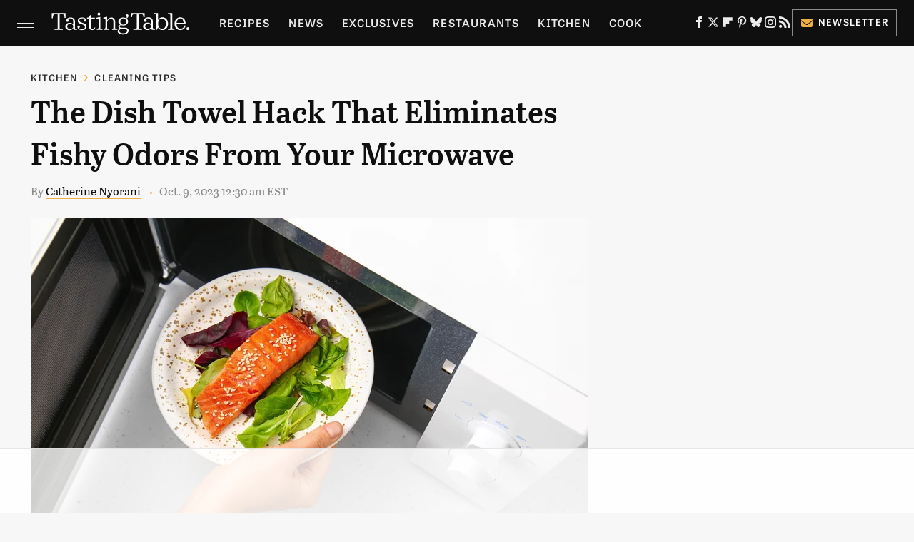

--- FILE ---
content_type: text/html; charset=UTF-8
request_url: https://www.tastingtable.com/1410433/dish-towel-hack-eliminates-fishy-odors/
body_size: 17664
content:
<!DOCTYPE html>
<html xmlns="http://www.w3.org/1999/xhtml" lang="en-US">
<head>
            
        <!-- START email detection/removal script -->
        <script>
            !function(){"use strict";function e(e){const t=e.match(/((?=([a-z0-9._!#$%+^&*()[\]<>-]+))@[a-z0-9._-]+\.[a-z0-9._-]+)/gi);return t?t[0]:""}function t(t){return e(a(t.toLowerCase()))}function a(e){return e.replace(/\s/g,"")}async function n(e){const t={sha256Hash:"",sha1Hash:""};if(!("msCrypto"in window)&&"https:"===location.protocol&&"crypto"in window&&"TextEncoder"in window){const a=(new TextEncoder).encode(e),[n,c]=await Promise.all([s("SHA-256",a),s("SHA-1",a)]);t.sha256Hash=n,t.sha1Hash=c}return t}async function s(e,t){const a=await crypto.subtle.digest(e,t);return Array.from(new Uint8Array(a)).map(e=>("00"+e.toString(16)).slice(-2)).join("")}function c(e){let t=!0;return Object.keys(e).forEach(a=>{0===e[a].length&&(t=!1)}),t}function i(e,t,a){e.splice(t,1);const n="?"+e.join("&")+a.hash;history.replaceState(null,"",n)}var o={checkEmail:e,validateEmail:t,trimInput:a,hashEmail:n,hasHashes:c,removeEmailAndReplaceHistory:i,detectEmails:async function(){const e=new URL(window.location.href),a=Array.from(e.searchParams.entries()).map(e=>`=`);let s,o;const r=["adt_eih","sh_kit"];if(a.forEach((e,t)=>{const a=decodeURIComponent(e),[n,c]=a.split("=");if("adt_ei"===n&&(s={value:c,index:t,emsrc:"url"}),r.includes(n)){o={value:c,index:t,emsrc:"sh_kit"===n?"urlhck":"urlh"}}}),s)t(s.value)&&n(s.value).then(e=>{if(c(e)){const t={value:e,created:Date.now()};localStorage.setItem("adt_ei",JSON.stringify(t)),localStorage.setItem("adt_emsrc",s.emsrc)}});else if(o){const e={value:{sha256Hash:o.value,sha1Hash:""},created:Date.now()};localStorage.setItem("adt_ei",JSON.stringify(e)),localStorage.setItem("adt_emsrc",o.emsrc)}s&&i(a,s.index,e),o&&i(a,o.index,e)},cb:"adthrive"};const{detectEmails:r,cb:l}=o;r()}();
        </script>
        <!-- END email detection/removal script -->
        <!-- AdThrive Head Tag Manual -->
        <script data-no-optimize="1" data-cfasync="false">
            (function(w, d) {
                w.adthrive = w.adthrive || {};
                w.adthrive.cmd = w.
                    adthrive.cmd || [];
                w.adthrive.plugin = 'adthrive-ads-manual';
                w.adthrive.host = 'ads.adthrive.com';var s = d.createElement('script');
                s.async = true;
                s.referrerpolicy='no-referrer-when-downgrade';
                s.src = 'https://' + w.adthrive.host + '/sites/67ab7195bbbd5e3bb2201b9d/ads.min.js?referrer=' + w.encodeURIComponent(w.location.href) + '&cb=' + (Math.floor(Math.random() * 100) + 1);
                var n = d.getElementsByTagName('script')[0];
                n.parentNode.insertBefore(s, n);
            })(window, document);
        </script>
        <!-- End of AdThrive Head Tag -->            <link rel="preload" href="/wp-content/themes/unified/css/article.tastingtable.min.css?design=3&v=1761058487" as="style"><link rel="preload" href="https://www.tastingtable.com/img/gallery/the-dish-towel-hack-that-eliminates-fishy-odors-from-your-microwave/intro-1696338031.sm.webp" as="image">
<link class="preloadFont" rel="preload" href="https://www.tastingtable.com/font/abril-titling-semicondensed-semibold-webfont.woff2" as="font" crossorigin>
<link class="preloadFont" rel="preload" href="https://www.tastingtable.com/font/tablet-gothic-wide-regular.woff2" as="font" crossorigin>
<link class="preloadFont" rel="preload" href="https://www.tastingtable.com/font/tablet-gothic-wide-semibold-webfont.woff2" as="font" crossorigin>

        <link rel="stylesheet" type="text/css" href="/wp-content/themes/unified/css/article.tastingtable.min.css?design=3&v=1761058487" />
        <meta http-equiv="Content-Type" content="text/html; charset=utf8" />
        <meta name="viewport" content="width=device-width, initial-scale=1.0">
        <meta http-equiv="Content-Security-Policy" content="block-all-mixed-content" />
        <meta http-equiv="X-UA-Compatible" content="IE=10" />
        
        
                <meta name="robots" content="max-image-preview:large">
        <meta name="thumbnail" content="https://www.tastingtable.com/img/gallery/the-dish-towel-hack-that-eliminates-fishy-odors-from-your-microwave/l-intro-1696338031.jpg">
        <title>The Dish Towel Hack That Eliminates Fishy Odors From Your Microwave</title>
        <meta name='description' content="As delicious as fish dishes can be, heating them in the microwave comes with a smelly consequence. This easy hack will help eliminate those unpleasant odors." />
        <meta property="mrf:tags" content="Content Type:Legacy Article;Primary Category:Cleaning Tips;Category:Cleaning Tips;Headline Approver:Unknown;Trello Board:Legacy" />
        
                <meta property="og:site_name" content="Tasting Table" />
        <meta property="og:title" content="The Dish Towel Hack That Eliminates Fishy Odors From Your Microwave - Tasting Table">
        <meta property="og:image" content="https://www.tastingtable.com/img/gallery/the-dish-towel-hack-that-eliminates-fishy-odors-from-your-microwave/l-intro-1696338031.jpg" />
        <meta property="og:description" content="As delicious as fish dishes can be, heating them in the microwave comes with a smelly consequence. This easy hack will help eliminate those unpleasant odors.">
        <meta property="og:type" content="article">
        <meta property="og:url" content="https://www.tastingtable.com/1410433/dish-towel-hack-eliminates-fishy-odors/">
                <meta name="twitter:title" content="The Dish Towel Hack That Eliminates Fishy Odors From Your Microwave - Tasting Table">
        <meta name="twitter:description" content="As delicious as fish dishes can be, heating them in the microwave comes with a smelly consequence. This easy hack will help eliminate those unpleasant odors.">
        <meta name="twitter:site" content="@tastingtable">
        <meta name="twitter:card" content="summary_large_image">
        <meta name="twitter:image" content="https://www.tastingtable.com/img/gallery/the-dish-towel-hack-that-eliminates-fishy-odors-from-your-microwave/l-intro-1696338031.jpg">
            <meta property="article:published_time" content="2023-10-09T04:30:42+00:00" />
    <meta property="article:modified_time" content="2023-10-09T04:30:42+00:00" />
    <meta property="article:author" content="Catherine Nyorani" />
        
        <link rel="shortcut icon" href="https://www.tastingtable.com/img/tasting-table-favicon-448x448.png">
        <link rel="icon" href="https://www.tastingtable.com/img/tasting-table-favicon-448x448.png">
        <link rel="canonical" href="https://www.tastingtable.com/1410433/dish-towel-hack-eliminates-fishy-odors/"/>
        <link rel="alternate" type="application/rss+xml" title="Cleaning Tips - Tasting Table" href="https://www.tastingtable.com/category/kitchen-cleaning-tips/feed/" />

        
        <script type="application/ld+json">{"@context":"http:\/\/schema.org","@type":"Article","mainEntityOfPage":{"@type":"WebPage","@id":"https:\/\/www.tastingtable.com\/1410433\/dish-towel-hack-eliminates-fishy-odors\/","url":"https:\/\/www.tastingtable.com\/1410433\/dish-towel-hack-eliminates-fishy-odors\/","breadcrumb":{"@type":"BreadcrumbList","itemListElement":[{"@type":"ListItem","position":1,"item":{"@id":"https:\/\/www.tastingtable.com\/category\/kitchen\/","name":"Kitchen"}},{"@type":"ListItem","position":2,"item":{"@id":"https:\/\/www.tastingtable.com\/category\/kitchen-cleaning-tips\/","name":"Cleaning Tips"}}]}},"isAccessibleForFree":true,"headline":"The Dish Towel Hack That Eliminates Fishy Odors From Your Microwave","image":{"@type":"ImageObject","url":"https:\/\/www.tastingtable.com\/img\/gallery\/the-dish-towel-hack-that-eliminates-fishy-odors-from-your-microwave\/l-intro-1696338031.jpg","height":898,"width":1600},"datePublished":"2023-10-09T04:30:42+00:00","dateModified":"2023-10-09T04:30:42+00:00","author":[{"@type":"Person","name":"Catherine Nyorani","description":"Catherine is a freelance writer specializing in gardening, food, home DIY, and design. For more than six years, she's written consumer product guides, tutorial pieces, and listicles for several outlets, including TheCoolist, Exotic Gourmand, Tasting Table, and Chowhound.","url":"https:\/\/www.tastingtable.com\/author\/catenyorani\/","knowsAbout":["Nutrition and health","Food psychology","Food marketing"],"alumniOf":{"@type":"Organization","name":"Moi University - School of Medicine"}}],"publisher":{"@type":"Organization","address":{"@type":"PostalAddress","streetAddress":"11787 Lantern Road #201","addressLocality":"Fishers","addressRegion":"IN","postalCode":"46038","addressCountry":"US"},"contactPoint":{"@type":"ContactPoint","telephone":"(908) 514-8038","contactType":"customer support","email":"staff@tastingtable.com"},"publishingPrinciples":"https:\/\/www.tastingtable.com\/policies\/","@id":"https:\/\/www.tastingtable.com\/","name":"Tasting Table","url":"https:\/\/www.tastingtable.com\/","logo":{"@type":"ImageObject","url":"https:\/\/www.tastingtable.com\/img\/tasting-table-meta-image-1280x720.png","caption":"Tasting Table Logo"},"description":"Breaking food industry news, cooking tips, recipes, reviews, rankings, and interviews - since 2008.","sameAs":["https:\/\/www.facebook.com\/tastingtable","https:\/\/twitter.com\/tastingtable","https:\/\/flipboard.com\/@TastingTable","https:\/\/www.pinterest.com\/tastingtable","https:\/\/bsky.app\/profile\/tastingtable.bsky.social","https:\/\/www.instagram.com\/tastingtable","https:\/\/subscribe.tastingtable.com\/newsletter"]},"description":"As delicious as fish dishes can be, heating them in the microwave comes with a smelly consequence. This easy hack will help eliminate those unpleasant odors."}</script>
                </head>
<body>
<div id="wrapper">
    <div class="page-wrap">
        <header id="header" class="">
            <div class="nav-drop">
                <div class="jcf-scrollable">
                    <div class="aside-holder">
                                    <nav id="aside-nav">
                <div class="nav-top">
                    <div class="logo">
                        <a href="/" class="logo-holder">
                            <img src="https://www.tastingtable.com/img/Tasting-Table-Full-Logo-Light.svg" alt="Tasting Table" width="184" height="34">
                        </a>
                        <a href="#" class="nav-opener close"></a>
                    </div>
                </div>
                
                <ul class="main-nav"><li class="navlink navlink-recipes"><a href="/category/recipes/">Recipes</a><input type="checkbox" id="subnav-button-recipes"><label for="subnav-button-recipes"></label><ul class="main-nav"><li class="subnavlink navlink-meal-courses"><a href="/category/meal-courses/">Course</a></li><li class="subnavlink navlink-recipes-by-dish-type"><a href="/category/recipes-by-dish-type/">Dish Type</a></li><li class="subnavlink navlink-recipes-by-main-ingredient"><a href="/category/recipes-by-main-ingredient/">Main Ingredients</a></li><li class="subnavlink navlink-drink-recipes"><a href="/category/drink-recipes/">Drinks</a></li><li class="subnavlink navlink-baking"><a href="/category/baking/">Baking</a></li><li class="subnavlink navlink-dietary-considerations"><a href="/category/dietary-considerations/">Dietary Considerations</a></li><li class="subnavlink navlink-recipes-by-cooking-method"><a href="/category/recipes-by-cooking-method/">Preparation</a></li><li class="subnavlink navlink-cuisine"><a href="/category/cuisine/">Cuisine</a></li><li class="subnavlink navlink-copycat-recipes"><a href="/category/copycat-recipes/">Copycat Recipes</a></li><li class="subnavlink navlink-tiktok-and-trending-recipes"><a href="/category/tiktok-and-trending-recipes/">Tiktok & Trending Recipes</a></li><li class="subnavlink navlink-recipes-by-occasion"><a href="/category/recipes-by-occasion/">Occasions</a></li></ul></li><li class="navlink navlink-news"><a href="/category/news/">News</a></li><li class="navlink navlink-exclusives"><a href="/category/exclusives/">Exclusives</a><input type="checkbox" id="subnav-button-exclusives"><label for="subnav-button-exclusives"></label><ul class="main-nav"><li class="subnavlink navlink-interviews"><a href="/category/interviews/">Interviews</a></li><li class="subnavlink navlink-opinion"><a href="/category/opinion/">Opinion</a></li><li class="subnavlink navlink-reviews"><a href="/category/reviews/">Reviews</a></li></ul></li><li class="navlink navlink-restaurants"><a href="/category/restaurants/">Restaurants</a><input type="checkbox" id="subnav-button-restaurants"><label for="subnav-button-restaurants"></label><ul class="main-nav"><li class="subnavlink navlink-fast-food"><a href="/category/fast-food/">Fast Food</a></li><li class="subnavlink navlink-casual-dining"><a href="/category/casual-dining/">Casual Dining</a></li><li class="subnavlink navlink-pizzerias"><a href="/category/pizzerias/">Pizzerias</a></li><li class="subnavlink navlink-coffee-shops"><a href="/category/coffee-shops/">Coffee Shops</a></li><li class="subnavlink navlink-fine-dining"><a href="/category/fine-dining/">Fine Dining</a></li><li class="subnavlink navlink-bars"><a href="/category/bars/">Bars</a></li><li class="subnavlink navlink-city-guides"><a href="/category/city-guides/">City Guides</a></li></ul></li><li class="navlink navlink-kitchen"><a href="/category/kitchen/">Kitchen</a><input type="checkbox" id="subnav-button-kitchen"><label for="subnav-button-kitchen"></label><ul class="main-nav"><li class="subnavlink navlink-cleaning-tips"><a href="/category/cleaning-tips/">Cleaning Tips</a></li><li class="subnavlink navlink-design-and-decor"><a href="/category/design-and-decor/">Design & Decor</a></li></ul></li><li class="navlink navlink-cooking"><a href="/category/cooking/">Cook</a><input type="checkbox" id="subnav-button-cooking"><label for="subnav-button-cooking"></label><ul class="main-nav"><li class="subnavlink navlink-how-tos"><a href="/category/how-tos/">How Tos</a></li><li class="subnavlink navlink-food-facts"><a href="/category/food-facts/">Food Facts</a></li><li class="subnavlink navlink-kitchen-tools"><a href="/category/kitchen-tools/">Kitchen Tools</a></li><li class="subnavlink navlink-cookbooks"><a href="/category/cookbooks/">Cookbooks</a></li><li class="subnavlink navlink-storage-and-preservation-tips"><a href="/category/storage-and-preservation-tips/">Storage & Preservation Tips</a></li><li class="subnavlink navlink-grilling-and-smoking-tips"><a href="/category/grilling-and-smoking-tips/">Grilling & Smoking Tips</a></li><li class="subnavlink navlink-baking-tips"><a href="/category/baking-tips/">Baking Tips</a></li><li class="subnavlink navlink-cooking-tips"><a href="/category/cooking-tips/">Cooking Tips</a></li></ul></li><li class="navlink navlink-beverage-guides"><a href="/category/beverage-guides/">Drink</a><input type="checkbox" id="subnav-button-beverage-guides"><label for="subnav-button-beverage-guides"></label><ul class="main-nav"><li class="subnavlink navlink-mixology-and-techniques"><a href="/category/mixology-and-techniques/">Mixology & Techniques</a></li><li class="subnavlink navlink-beer-and-wine"><a href="/category/beer-and-wine/">Beer & Wine</a></li><li class="subnavlink navlink-cocktails-and-spirits"><a href="/category/cocktails-and-spirits/">Cocktails & Spirits</a></li><li class="subnavlink navlink-non-alcoholic"><a href="/category/non-alcoholic/">Non-Alcoholic</a></li><li class="subnavlink navlink-coffee-and-tea"><a href="/category/coffee-and-tea/">Coffee & Tea</a></li><li class="subnavlink navlink-smoothies-and-shakes"><a href="/category/smoothies-and-shakes/">Smoothies & Shakes</a></li></ul></li><li class="navlink navlink-features"><a href="/category/features/">Features</a></li><li class="navlink navlink-grocery"><a href="/category/grocery/">Grocery</a><input type="checkbox" id="subnav-button-grocery"><label for="subnav-button-grocery"></label><ul class="main-nav"><li class="subnavlink navlink-shopping-tips"><a href="/category/shopping-tips/">Shopping Tips</a></li><li class="subnavlink navlink-grocery-stores-chains"><a href="/category/grocery-stores-chains/">Stores & Chains</a></li></ul></li><li class="navlink navlink-food-culture"><a href="/category/food-culture/">Culture</a><input type="checkbox" id="subnav-button-food-culture"><label for="subnav-button-food-culture"></label><ul class="main-nav"><li class="subnavlink navlink-food-history"><a href="/category/food-history/">Food History</a></li><li class="subnavlink navlink-traditions"><a href="/category/traditions/">Traditions</a></li><li class="subnavlink navlink-world-cuisines"><a href="/category/world-cuisines/">World Cuisines</a></li><li class="subnavlink navlink-healthy-eating"><a href="/category/healthy-eating/">Healthy Eating</a></li></ul></li><li class="navlink navlink-entertain"><a href="/category/entertain/">Entertain</a></li><li class="navlink navlink-local-food-guides"><a href="/category/local-food-guides/">Local Food Guides</a><input type="checkbox" id="subnav-button-local-food-guides"><label for="subnav-button-local-food-guides"></label><ul class="main-nav"><li class="subnavlink navlink-boston-massachusetts"><a href="/category/boston-massachusetts/">Boston, Massachusetts</a></li><li class="subnavlink navlink-chicago-illinois"><a href="/category/chicago-illinois/">Chicago, Illinois</a></li><li class="subnavlink navlink-denver-colorado"><a href="/category/denver-colorado/">Denver, Colorado</a></li><li class="subnavlink navlink-las-vegas-nevada"><a href="/category/las-vegas-nevada/">Las Vegas, Nevada</a></li><li class="subnavlink navlink-seattle-washington"><a href="/category/seattle-washington/">Seattle, Washington</a></li><li class="subnavlink navlink-new-york-city-nyc"><a href="/category/new-york-city-nyc/">New York City, New York</a></li></ul></li><li class="navlink navlink-holidays"><a href="/category/holidays/">Holidays</a><input type="checkbox" id="subnav-button-holidays"><label for="subnav-button-holidays"></label><ul class="main-nav"><li class="subnavlink navlink-christmas"><a href="/category/christmas/">Christmas</a></li><li class="subnavlink navlink-new-years"><a href="/category/new-years/">New Years</a></li><li class="subnavlink navlink-easter"><a href="/category/easter/">Easter</a></li><li class="subnavlink navlink-passover"><a href="/category/passover/">Passover</a></li><li class="subnavlink navlink-thanksgiving"><a href="/category/thanksgiving/">Thanksgiving</a></li><li class="subnavlink navlink-halloween"><a href="/category/halloween/">Halloween</a></li><li class="subnavlink navlink-st-patricks-day"><a href="/category/st-patricks-day/">St. Patrick's Day</a></li><li class="subnavlink navlink-valentines-day"><a href="/category/valentines-day/">Valentine's Day</a></li><li class="subnavlink navlink-mothers-day"><a href="/category/mothers-day/">Mother's Day</a></li></ul></li><li class="navlink navlink-gardening"><a href="/category/gardening/">Gardening</a></li></ul>        <ul class="social-buttons">
            <li><a href="http://www.facebook.com/tastingtable" target="_blank" title="Facebook" aria-label="Facebook"><svg class="icon"><use xlink:href="#facebook"></use></svg></a></li><li><a href="https://twitter.com/tastingtable" target="_blank" title="Twitter" aria-label="Twitter"><svg class="icon"><use xlink:href="#twitter"></use></svg></a></li><li><a href="https://flipboard.com/@TastingTable" target="_blank" title="Flipboard" aria-label="Flipboard"><svg class="icon"><use xlink:href="#flipboard"></use></svg></a></li><li><a href="https://www.pinterest.com/tastingtable" target="_blank" title="Pinterest" aria-label="Pinterest"><svg class="icon"><use xlink:href="#pinterest"></use></svg></a></li><li><a href="https://bsky.app/profile/tastingtable.bsky.social" target="_blank" title="Bluesky" aria-label="Bluesky"><svg class="icon"><use xlink:href="#bluesky"></use></svg></a></li><li><a href="https://www.instagram.com/tastingtable" target="_blank" title="Instagram" aria-label="Instagram"><svg class="icon"><use xlink:href="#instagram"></use></svg></a></li><li><a href="/feed/" target="_blank" title="RSS" aria-label="RSS"><svg class="icon"><use xlink:href="#rss"></use></svg></a></li>
            
            <li class="menu-btn newsletter-btn"><a href="https://subscribe.tastingtable.com/newsletter?utm_source=tastingtable&utm_medium=side-nav" target="_blank" title="Newsletter" aria-label="Newsletter"><svg class="icon"><use xlink:href="#revue"></use></svg>Newsletter</a></li>
        </ul>            <ul class="info-links">
                <li class="info-link first-info-link"><a href="/about/">About</a></li>
                <li class="info-link"><a href="/policies/">Editorial Policies</a></li>
                
                <li class="info-link"><a href="/our-experts/">Our Experts</a></li>
                <li class="info-link"><a href="https://www.static.com/tastingtable-privacy-policy" target="_blank">Privacy Policy</a></a>
                <li class="info-link"><a href="https://www.static.com/terms" target="_blank">Terms of Use</a></li>
            </ul>
            </nav>                        <div class="nav-bottom">
                            <span class="copyright-info">&copy; 2025                                <a href="https://www.static.com/" target="_blank">Static Media</a>. All Rights Reserved
                            </span>
                        </div>
                    </div>
                </div>
            </div>
            <div id="bg"></div>
         
            <div id="header-container">
                <div id="hamburger-holder">
                    <div class="hamburger nav-opener"></div>
                </div>

                    <div id="logo" class="top-nav-standard">
        <a href="/"><img src="https://www.tastingtable.com/img/Tasting-Table-Full-Logo-Light.svg" alt="Tasting Table" width="184" height="34"></a>
    </div>
                <div id="logo-icon" class="top-nav-scrolled">
                    <a href="/" >
                        <img src="https://www.tastingtable.com/img/tastingtable-icon-white.svg" alt="Tasting Table" width="24" height="30">                    </a>
                </div>

                <div id="top-nav-title" class="top-nav-scrolled">The Dish Towel Hack That Eliminates Fishy Odors From Your Microwave</div>

                            <div id="top-nav" class="top-nav-standard">
                <nav id="top-nav-holder">
                    
                    <a href="/category/recipes/" class="navlink-recipes">Recipes</a>
<a href="/category/news/" class="navlink-news">News</a>
<a href="/category/exclusives/" class="navlink-exclusives">Exclusives</a>
<a href="/category/restaurants/" class="navlink-restaurants">Restaurants</a>
<a href="/category/kitchen/" class="navlink-kitchen">Kitchen</a>
<a href="/category/cooking/" class="navlink-cooking">Cook</a>
<a href="/category/beverage-guides/" class="navlink-beverage-guides">Drink</a>
<a href="/category/features/" class="navlink-features">Features</a>
<a href="/category/grocery/" class="navlink-grocery">Grocery</a>
<a href="/category/food-culture/" class="navlink-food-culture">Culture</a>
<a href="/category/entertain/" class="navlink-entertain">Entertain</a>
<a href="/category/local-food-guides/" class="navlink-local-food-guides">Local Food Guides</a>
<a href="/category/holidays/" class="navlink-holidays">Holidays</a>
<a href="/category/gardening/" class="navlink-gardening">Gardening</a>

                </nav>
            </div>                <svg width="0" height="0" class="hidden">
            <symbol version="1.1" xmlns="http://www.w3.org/2000/svg" viewBox="0 0 16 16" id="rss">
    <path d="M2.13 11.733c-1.175 0-2.13 0.958-2.13 2.126 0 1.174 0.955 2.122 2.13 2.122 1.179 0 2.133-0.948 2.133-2.122-0-1.168-0.954-2.126-2.133-2.126zM0.002 5.436v3.067c1.997 0 3.874 0.781 5.288 2.196 1.412 1.411 2.192 3.297 2.192 5.302h3.080c-0-5.825-4.739-10.564-10.56-10.564zM0.006 0v3.068c7.122 0 12.918 5.802 12.918 12.932h3.076c0-8.82-7.176-16-15.994-16z"></path>
</symbol>
        <symbol xmlns="http://www.w3.org/2000/svg" viewBox="0 0 512 512" id="twitter">
    <path d="M389.2 48h70.6L305.6 224.2 487 464H345L233.7 318.6 106.5 464H35.8L200.7 275.5 26.8 48H172.4L272.9 180.9 389.2 48zM364.4 421.8h39.1L151.1 88h-42L364.4 421.8z"></path>
</symbol>
        <symbol xmlns="http://www.w3.org/2000/svg" viewBox="0 0 32 32" id="facebook">
    <path d="M19 6h5V0h-5c-3.86 0-7 3.14-7 7v3H8v6h4v16h6V16h5l1-6h-6V7c0-.542.458-1 1-1z"></path>
</symbol>
        <symbol xmlns="http://www.w3.org/2000/svg" viewBox="0 0 14 14" id="flipboard">
    <path d="m 6.9999999,0.99982 5.9993001,0 0,1.99835 0,1.99357 -1.993367,0 -1.9980673,0 -0.014998,1.99357 -0.01,1.99835 -1.9980669,0.01 -1.9933674,0.0146 -0.014998,1.99835 -0.01,1.99357 -1.9834686,0 -1.9836686,0 0,-6.00006 0,-5.99994 5.9992001,0 z"></path>
</symbol>
        <symbol viewBox="0 0 24 24" xmlns="http://www.w3.org/2000/svg" id="instagram">
    <path d="M17.3183118,0.0772036939 C18.5358869,0.132773211 19.3775594,0.311686093 20.156489,0.614412318 C20.9357539,0.917263935 21.5259307,1.30117806 22.1124276,1.88767349 C22.6988355,2.47414659 23.0827129,3.06422396 23.3856819,3.84361655 C23.688357,4.62263666 23.8672302,5.46418415 23.9227984,6.68172489 C23.9916356,8.19170553 24,8.72394829 24,11.9999742 C24,15.2760524 23.9916355,15.808302 23.9227954,17.3182896 C23.8672306,18.5358038 23.6883589,19.3773584 23.3855877,20.1566258 C23.0826716,20.9358162 22.6987642,21.5259396 22.1124276,22.1122749 C21.5259871,22.6987804 20.9357958,23.0827198 20.1563742,23.3856323 C19.3772192,23.6883583 18.5357324,23.8672318 17.3183209,23.9227442 C15.8086874,23.9916325 15.2765626,24 12,24 C8.72343739,24 8.19131258,23.9916325 6.68172382,23.9227463 C5.46426077,23.8672314 4.62270711,23.6883498 3.84342369,23.3855738 C3.0641689,23.0827004 2.47399369,22.6987612 1.88762592,22.1123283 C1.30117312,21.525877 0.91721975,20.9357071 0.614318116,20.1563835 C0.311643016,19.3773633 0.132769821,18.5358159 0.0772038909,17.3183251 C0.0083529426,15.8092887 0,15.2774634 0,11.9999742 C0,8.7225328 0.00835296697,8.19071076 0.0772047368,6.68165632 C0.132769821,5.46418415 0.311643016,4.62263666 0.614362729,3.84350174 C0.91719061,3.06430165 1.30113536,2.4741608 1.88757245,1.88772514 C2.47399369,1.30123879 3.0641689,0.917299613 3.84345255,0.614414972 C4.62236201,0.311696581 5.46409415,0.132773979 6.68163888,0.0772035898 C8.19074867,0.00835221992 8.72252573,0 12,0 C15.2774788,0 15.8092594,0.00835235053 17.3183118,0.0772036939 Z M12,2.66666667 C8.75959504,2.66666667 8.26400713,2.67445049 6.80319929,2.74109814 C5.87614637,2.78341009 5.31952221,2.90172878 4.80947575,3.09995521 C4.37397765,3.26922052 4.09725505,3.44924273 3.77324172,3.77329203 C3.44916209,4.09737087 3.26913181,4.37408574 3.09996253,4.80937168 C2.90169965,5.31965737 2.78340891,5.87618164 2.74109927,6.80321713 C2.67445122,8.26397158 2.66666667,8.75960374 2.66666667,11.9999742 C2.66666667,15.2403924 2.67445121,15.7360281 2.74109842,17.1967643 C2.78340891,18.1238184 2.90169965,18.6803426 3.09990404,19.1904778 C3.26914133,19.6259017 3.44919889,19.9026659 3.77329519,20.2267614 C4.09725505,20.5507573 4.37397765,20.7307795 4.80932525,20.8999863 C5.31971515,21.0982887 5.87621193,21.2165784 6.80323907,21.2588497 C8.26460439,21.3255353 8.76051223,21.3333333 12,21.3333333 C15.2394878,21.3333333 15.7353956,21.3255353 17.1968056,21.2588476 C18.123775,21.216579 18.6802056,21.0982995 19.1905083,20.9000309 C19.6260288,20.7307713 19.9027426,20.5507596 20.2267583,20.226708 C20.5507492,19.9027179 20.7308046,19.6259456 20.9000375,19.1906283 C21.0983009,18.6803412 21.2165908,18.1238118 21.2588986,17.196779 C21.3255376,15.7350718 21.3333333,15.2390126 21.3333333,11.9999742 C21.3333333,8.76098665 21.3255376,8.26493375 21.2589016,6.80323567 C21.2165911,5.87618164 21.0983004,5.31965737 20.9001178,4.80957831 C20.7308131,4.37403932 20.550774,4.09729207 20.2267583,3.77324038 C19.9027658,3.44924868 19.6260264,3.26922777 19.1905015,3.09996643 C18.6803988,2.90171817 18.1238378,2.78341062 17.1967608,2.74109868 C15.7359966,2.67445057 15.2404012,2.66666667 12,2.66666667 Z M12,18.2222222 C8.56356156,18.2222222 5.77777778,15.4364384 5.77777778,12 C5.77777778,8.56356156 8.56356156,5.77777778 12,5.77777778 C15.4364384,5.77777778 18.2222222,8.56356156 18.2222222,12 C18.2222222,15.4364384 15.4364384,18.2222222 12,18.2222222 Z M12,15.5555556 C13.9636791,15.5555556 15.5555556,13.9636791 15.5555556,12 C15.5555556,10.0363209 13.9636791,8.44444444 12,8.44444444 C10.0363209,8.44444444 8.44444444,10.0363209 8.44444444,12 C8.44444444,13.9636791 10.0363209,15.5555556 12,15.5555556 Z M18.2222222,7.11111111 C17.4858426,7.11111111 16.8888889,6.51415744 16.8888889,5.77777778 C16.8888889,5.04139811 17.4858426,4.44444444 18.2222222,4.44444444 C18.9586019,4.44444444 19.5555556,5.04139811 19.5555556,5.77777778 C19.5555556,6.51415744 18.9586019,7.11111111 18.2222222,7.11111111 Z"/>
</symbol>
         <symbol xmlns="http://www.w3.org/2000/svg" viewBox="0 0 448 512" id="linkedin">
    <path d="M100.3 448H7.4V148.9h92.9zM53.8 108.1C24.1 108.1 0 83.5 0 53.8a53.8 53.8 0 0 1 107.6 0c0 29.7-24.1 54.3-53.8 54.3zM447.9 448h-92.7V302.4c0-34.7-.7-79.2-48.3-79.2-48.3 0-55.7 37.7-55.7 76.7V448h-92.8V148.9h89.1v40.8h1.3c12.4-23.5 42.7-48.3 87.9-48.3 94 0 111.3 61.9 111.3 142.3V448z"/>
</symbol>
        <symbol xmlns="http://www.w3.org/2000/svg" viewBox="0 0 240.1 113.49" id="muckrack">
    <path class="b" d="M223.2,73.59c11.2-7.6,16.8-20.3,16.9-33.3C240.1,20.39,226.8.09,199.4.09c-8.35-.1-18.27-.1-28.14-.07-9.86.02-19.66.07-27.76.07v113.4h29.6v-35h17l17.1,35h30.6l.8-5-18.7-33.4c2.5-.8,3.3-1.5,3.3-1.5ZM199,54.29h-25.8v-29.7h25.8c8.4,0,12.3,7.4,12.3,14.6s-4.1,15.1-12.3,15.1Z"/><polygon class="b" points="0 .14 10.9 .14 64.5 49.24 117.9 .14 129.3 .14 129.3 113.34 99.7 113.34 99.7 54.24 66.1 83.74 62.7 83.74 29.6 54.24 29.6 113.34 0 113.34 0 .14"/>
</symbol>
        <symbol xmlns="http://www.w3.org/2000/svg" viewBox="7 2 2 12" id="youtube">
    <path d="M15.841 4.8c0 0-0.156-1.103-0.637-1.587-0.609-0.637-1.291-0.641-1.603-0.678-2.237-0.163-5.597-0.163-5.597-0.163h-0.006c0 0-3.359 0-5.597 0.163-0.313 0.038-0.994 0.041-1.603 0.678-0.481 0.484-0.634 1.587-0.634 1.587s-0.159 1.294-0.159 2.591v1.213c0 1.294 0.159 2.591 0.159 2.591s0.156 1.103 0.634 1.588c0.609 0.637 1.409 0.616 1.766 0.684 1.281 0.122 5.441 0.159 5.441 0.159s3.363-0.006 5.6-0.166c0.313-0.037 0.994-0.041 1.603-0.678 0.481-0.484 0.637-1.588 0.637-1.588s0.159-1.294 0.159-2.591v-1.213c-0.003-1.294-0.162-2.591-0.162-2.591zM6.347 10.075v-4.497l4.322 2.256-4.322 2.241z"></path>
</symbol>
        <symbol xmlns="http://www.w3.org/2000/svg" viewBox="0 0 512 512" id="pinterest">
    <g>
    <path d="M220.646,338.475C207.223,408.825,190.842,476.269,142.3,511.5
            c-14.996-106.33,21.994-186.188,39.173-270.971c-29.293-49.292,3.518-148.498,65.285-124.059
            c76.001,30.066-65.809,183.279,29.38,202.417c99.405,19.974,139.989-172.476,78.359-235.054
            C265.434-6.539,95.253,81.775,116.175,211.161c5.09,31.626,37.765,41.22,13.062,84.884c-57.001-12.65-74.005-57.6-71.822-117.533
            c3.53-98.108,88.141-166.787,173.024-176.293c107.34-12.014,208.081,39.398,221.991,140.376
            c15.67,113.978-48.442,237.412-163.23,228.529C258.085,368.704,245.023,353.283,220.646,338.475z">
    </path>
    </g>
</symbol>
        <symbol xmlns="http://www.w3.org/2000/svg" viewBox="0 0 32 32" id="tiktok">
    <path d="M 22.472559,-3.8146973e-6 C 23.000559,4.5408962 25.535059,7.2481962 29.941559,7.5361962 v 5.1073998 c -2.5536,0.2496 -4.7905,-0.5856 -7.3922,-2.1601 v 9.5523 c 0,12.1348 -13.2292004,15.927 -18.5478004,7.2291 -3.4177,-5.597 -1.3248,-15.4181 9.6387004,-15.8117 v 5.3857 c -0.8352,0.1344 -1.728,0.3456 -2.5441,0.6241 -2.4384004,0.8256 -3.8209004,2.3712 -3.4369004,5.0977 0.7392,5.2226 10.3204004,6.7682 9.5235004,-3.4369 V 0.00959619 h 5.2898 z" />
</symbol>
        <symbol xmlns="http://www.w3.org/2000/svg" viewBox="0 0 32 32" id="twitch">
    <path d="M3 0l-3 5v23h8v4h4l4-4h5l9-9v-19h-27zM26 17l-5 5h-5l-4 4v-4h-6v-18h20v13z"></path><path d="M19 8h3v8h-3v-8z"></path><path d="M13 8h3v8h-3v-8z"></path>
</symbol>
        <symbol xmlns="http://www.w3.org/2000/svg" viewBox="0 0 512.016 512.016" id="snapchat" >
    <g>
        <g>
            <path d="M500.459,375.368c-64.521-10.633-93.918-75.887-97.058-83.294c-0.06-0.145-0.307-0.666-0.375-0.819
                c-3.234-6.571-4.036-11.904-2.347-15.838c3.388-8.013,17.741-12.553,26.931-15.462c2.586-0.836,5.009-1.604,6.938-2.372
                c18.586-7.339,27.913-16.717,27.716-27.895c-0.179-8.866-7.134-17.007-17.434-20.651c-3.55-1.485-7.774-2.295-11.887-2.295
                c-2.842,0-7.066,0.401-11.102,2.287c-7.868,3.678-14.865,5.658-20.156,5.888c-2.355-0.094-4.139-0.486-5.427-0.922
                c0.162-2.79,0.35-5.658,0.529-8.585l0.094-1.493c2.193-34.807,4.915-78.123-6.673-104.081
                c-34.27-76.834-106.999-82.807-128.478-82.807l-10.018,0.094c-21.436,0-94.029,5.965-128.265,82.756
                c-11.614,26.018-8.866,69.316-6.664,104.115c0.213,3.422,0.427,6.758,0.614,10.01c-1.468,0.503-3.584,0.947-6.46,0.947
                c-6.161,0-13.542-1.997-21.931-5.922c-12.126-5.683-34.295,1.911-37.291,17.647c-1.63,8.516,1.801,20.796,27.383,30.908
                c1.988,0.785,4.489,1.587,7.561,2.56c8.576,2.722,22.929,7.27,26.325,15.266c1.681,3.951,0.879,9.284-2.662,16.512
                c-1.263,2.944-31.65,72.124-98.765,83.174c-6.963,1.143-11.93,7.322-11.537,14.353c0.111,1.954,0.563,3.917,1.399,5.897
                c5.641,13.193,27.119,22.349,67.55,28.766c0.887,2.295,1.92,7.006,2.509,9.737c0.853,3.9,1.749,7.927,2.97,12.1
                c1.229,4.224,4.881,11.307,15.445,11.307c3.575,0,7.714-0.811,12.211-1.681c6.468-1.271,15.309-2.995,26.274-2.995
                c6.084,0,12.416,0.546,18.825,1.604c12.092,2.005,22.699,9.506,35.004,18.202c18.116,12.809,34.586,22.605,67.524,22.605
                c0.87,0,1.732-0.026,2.577-0.085c1.22,0.06,2.449,0.085,3.695,0.085c28.851,0,54.246-7.62,75.494-22.63
                c11.742-8.311,22.835-16.162,34.935-18.176c6.426-1.058,12.766-1.604,18.85-1.604c10.513,0,18.901,1.348,26.385,2.816
                c5.06,0.998,9.02,1.476,12.672,1.476c7.373,0,12.8-4.053,14.874-11.127c1.195-4.113,2.091-8.021,2.961-12.015
                c0.461-2.125,1.57-7.211,2.509-9.66c39.851-6.34,60.203-15.138,65.835-28.297c0.845-1.894,1.34-3.9,1.476-6.033
                C512.372,382.707,507.422,376.529,500.459,375.368z"/>
        </g>
    </g>
</symbol>
        <symbol xmlns="http://www.w3.org/2000/svg" viewBox="0 0 192 192" id="threads">
    <path d="M141.537 88.9883C140.71 88.5919 139.87 88.2104 139.019 87.8451C137.537 60.5382 122.616 44.905 97.5619 44.745C97.4484 44.7443 97.3355 44.7443 97.222 44.7443C82.2364 44.7443 69.7731 51.1409 62.102 62.7807L75.881 72.2328C81.6116 63.5383 90.6052 61.6848 97.2286 61.6848C97.3051 61.6848 97.3819 61.6848 97.4576 61.6855C105.707 61.7381 111.932 64.1366 115.961 68.814C118.893 72.2193 120.854 76.925 121.825 82.8638C114.511 81.6207 106.601 81.2385 98.145 81.7233C74.3247 83.0954 59.0111 96.9879 60.0396 116.292C60.5615 126.084 65.4397 134.508 73.775 140.011C80.8224 144.663 89.899 146.938 99.3323 146.423C111.79 145.74 121.563 140.987 128.381 132.296C133.559 125.696 136.834 117.143 138.28 106.366C144.217 109.949 148.617 114.664 151.047 120.332C155.179 129.967 155.42 145.8 142.501 158.708C131.182 170.016 117.576 174.908 97.0135 175.059C74.2042 174.89 56.9538 167.575 45.7381 153.317C35.2355 139.966 29.8077 120.682 29.6052 96C29.8077 71.3178 35.2355 52.0336 45.7381 38.6827C56.9538 24.4249 74.2039 17.11 97.0132 16.9405C119.988 17.1113 137.539 24.4614 149.184 38.788C154.894 45.8136 159.199 54.6488 162.037 64.9503L178.184 60.6422C174.744 47.9622 169.331 37.0357 161.965 27.974C147.036 9.60668 125.202 0.195148 97.0695 0H96.9569C68.8816 0.19447 47.2921 9.6418 32.7883 28.0793C19.8819 44.4864 13.2244 67.3157 13.0007 95.9325L13 96L13.0007 96.0675C13.2244 124.684 19.8819 147.514 32.7883 163.921C47.2921 182.358 68.8816 191.806 96.9569 192H97.0695C122.03 191.827 139.624 185.292 154.118 170.811C173.081 151.866 172.51 128.119 166.26 113.541C161.776 103.087 153.227 94.5962 141.537 88.9883ZM98.4405 129.507C88.0005 130.095 77.1544 125.409 76.6196 115.372C76.2232 107.93 81.9158 99.626 99.0812 98.6368C101.047 98.5234 102.976 98.468 104.871 98.468C111.106 98.468 116.939 99.0737 122.242 100.233C120.264 124.935 108.662 128.946 98.4405 129.507Z" />
</symbol>
        <symbol xmlns="http://www.w3.org/2000/svg" viewBox="0 0 512 512" id="bluesky">
    <path d="M111.8 62.2C170.2 105.9 233 194.7 256 242.4c23-47.6 85.8-136.4 144.2-180.2c42.1-31.6 110.3-56 110.3 21.8c0 15.5-8.9 130.5-14.1 149.2C478.2 298 412 314.6 353.1 304.5c102.9 17.5 129.1 75.5 72.5 133.5c-107.4 110.2-154.3-27.6-166.3-62.9l0 0c-1.7-4.9-2.6-7.8-3.3-7.8s-1.6 3-3.3 7.8l0 0c-12 35.3-59 173.1-166.3 62.9c-56.5-58-30.4-116 72.5-133.5C100 314.6 33.8 298 15.7 233.1C10.4 214.4 1.5 99.4 1.5 83.9c0-77.8 68.2-53.4 110.3-21.8z"/>
</symbol>
        <symbol xmlns="http://www.w3.org/2000/svg" viewBox="0 0 618 478" id="google">
    <path d="M617.84 456.59C617.82 467.86 608.68 477 597.41 477.02H20.43C9.16 477 0.02 467.86 0 456.59V20.43C0.02 9.16 9.16 0.02 20.43 0H597.41C608.68 0.02 617.82 9.16 617.84 20.43V456.59ZM516.79 342.6V302.74C516.79 301.26 515.59 300.06 514.11 300.06H335.02V345.46H514.11C515.61 345.44 516.82 344.2 516.79 342.7C516.79 342.67 516.79 342.64 516.79 342.6ZM544.02 256.35V216.31C544.04 214.83 542.86 213.61 541.38 213.59C541.37 213.59 541.35 213.59 541.34 213.59H335.02V258.99H541.34C542.79 259.02 543.99 257.86 544.02 256.41C544.02 256.36 544.02 256.32 544.02 256.27V256.36V256.35ZM516.79 170.1V129.88C516.79 128.4 515.59 127.2 514.11 127.2H335.02V172.6H514.11C515.56 172.58 516.74 171.42 516.79 169.97V170.11V170.1ZM180.59 218.08V258.93H239.6C234.74 283.9 212.77 302.01 180.59 302.01C144.24 300.72 115.81 270.2 117.11 233.84C118.34 199.3 146.05 171.59 180.59 170.36C196.12 170.1 211.13 175.97 222.35 186.7L253.49 155.6C233.78 137.06 207.65 126.88 180.59 127.18C120.42 127.18 71.64 175.96 71.64 236.13C71.64 296.3 120.42 345.08 180.59 345.08C240.76 345.08 285 300.82 285 238.49C284.96 231.59 284.39 224.69 283.27 217.88L180.59 218.06V218.08Z"/>
</symbol>
        <symbol id="website" viewBox="0 0 17 17" xmlns="http://www.w3.org/2000/svg">
    <path fill-rule="evenodd" clip-rule="evenodd" d="M1.91041 1.47245C3.56879 -0.185927 6.25755 -0.185927 7.91592 1.47245L10.9186 4.47521C12.577 6.13361 12.577 8.82231 10.9186 10.4807C10.5041 10.8954 9.83185 10.8954 9.41728 10.4807C9.00271 10.0661 9.00271 9.39389 9.41728 8.97932C10.2465 8.15019 10.2465 6.80573 9.41728 5.97659L6.41454 2.97383C5.58535 2.14465 4.24097 2.14465 3.41178 2.97383C2.58261 3.80302 2.58261 5.1474 3.41178 5.97659L4.16248 6.72728C4.57708 7.14185 4.57707 7.81407 4.16248 8.22864C3.74789 8.64321 3.07569 8.64321 2.6611 8.22864L1.91041 7.47796C0.252031 5.81959 0.252031 3.13083 1.91041 1.47245ZM7.91592 5.9766C8.33049 6.39116 8.33049 7.06339 7.91592 7.47796C7.08678 8.3072 7.08678 9.65155 7.91592 10.4807L10.9186 13.4835C11.7479 14.3127 13.0922 14.3127 13.9215 13.4835C14.7506 12.6543 14.7506 11.3099 13.9215 10.4807L13.1708 9.73C12.7561 9.31544 12.7561 8.64321 13.1708 8.22864C13.5854 7.81407 14.2575 7.81407 14.6722 8.22864L15.4228 8.97932C17.0812 10.6377 17.0812 13.3265 15.4228 14.9849C13.7645 16.6433 11.0757 16.6433 9.41728 14.9849L6.41455 11.9822C4.75618 10.3238 4.75618 7.63498 6.41455 5.9766C6.82912 5.562 7.50135 5.562 7.91592 5.9766Z"/>
</symbol>
            <symbol xmlns="http://www.w3.org/2000/svg" viewBox="0 0 512 512" id="revue">
        <path d="M48 64C21.5 64 0 85.5 0 112c0 15.1 7.1 29.3 19.2 38.4L236.8 313.6c11.4 8.5 27 8.5 38.4 0L492.8 150.4c12.1-9.1 19.2-23.3 19.2-38.4c0-26.5-21.5-48-48-48H48zM0 176V384c0 35.3 28.7 64 64 64H448c35.3 0 64-28.7 64-64V176L294.4 339.2c-22.8 17.1-54 17.1-76.8 0L0 176z"/>
    </symbol>
        
        
        
        <symbol xmlns="http://www.w3.org/2000/svg" viewBox="0 0 16 16" id="advertise">
            <g clip-path="url(#clip0_1911_5435)">
            <path fill-rule="evenodd" clip-rule="evenodd" d="M12 1.40497L2.26973 4.27073L0 2.34144V12.6558L2.26967 10.7271L3.84476 11.191V14.1933C3.84529 15.229 4.55813 16.067 5.43904 16.0676H9.23405C9.67247 16.0682 10.0745 15.8571 10.3609 15.5183C10.6488 15.1814 10.8284 14.709 10.8278 14.1932V13.2478L12 13.593V1.40497ZM5.09306 14.5997C5.00434 14.4935 4.95039 14.3537 4.94986 14.1932V11.5168L9.72281 12.9219V14.1932C9.72227 14.3537 9.66885 14.4935 9.5796 14.5997C9.48985 14.7047 9.37052 14.7676 9.23409 14.7676H5.4391C5.30214 14.7676 5.18281 14.7047 5.09306 14.5997Z" />
            <path d="M13 1.11045L17 -0.067627V15.0654L13 13.8875V1.11045Z" />
            </g>
            <defs>
            <clipPath id="clip0_1911_5435">
            <rect width="16" height="16" fill="white"/>
            </clipPath>
            </defs>
        </symbol>
    
</svg>                    <nav id="social-nav-holder" class="top-nav-standard">
        <ul class="social-buttons">
            <li><a href="http://www.facebook.com/tastingtable" target="_blank" title="Facebook" aria-label="Facebook"><svg class="icon"><use xlink:href="#facebook"></use></svg></a></li><li><a href="https://twitter.com/tastingtable" target="_blank" title="Twitter" aria-label="Twitter"><svg class="icon"><use xlink:href="#twitter"></use></svg></a></li><li><a href="https://flipboard.com/@TastingTable" target="_blank" title="Flipboard" aria-label="Flipboard"><svg class="icon"><use xlink:href="#flipboard"></use></svg></a></li><li><a href="https://www.pinterest.com/tastingtable" target="_blank" title="Pinterest" aria-label="Pinterest"><svg class="icon"><use xlink:href="#pinterest"></use></svg></a></li><li><a href="https://bsky.app/profile/tastingtable.bsky.social" target="_blank" title="Bluesky" aria-label="Bluesky"><svg class="icon"><use xlink:href="#bluesky"></use></svg></a></li><li><a href="https://www.instagram.com/tastingtable" target="_blank" title="Instagram" aria-label="Instagram"><svg class="icon"><use xlink:href="#instagram"></use></svg></a></li><li><a href="/feed/" target="_blank" title="RSS" aria-label="RSS"><svg class="icon"><use xlink:href="#rss"></use></svg></a></li>
            
            <li class="menu-btn newsletter-btn"><a href="https://subscribe.tastingtable.com/newsletter?utm_source=tastingtable&utm_medium=top-nav" target="_blank" title="Newsletter" aria-label="Newsletter"><svg class="icon"><use xlink:href="#revue"></use></svg>Newsletter</a></li>
        </ul>
    </nav>
                                <div id="top-nav-share" class="top-nav-scrolled"></div>
	                        </div>
            <div id="is-tablet"></div>
            <div id="is-mobile"></div>
        </header>
<main id="main" role="main" class="infinite gallery" data-post-type="articles">
    <div class="holder">
        <div id="content" class="article">
            

            <article class="news-post">
    
    
    <ul class="breadcrumbs">
<li>
<a href="/category/kitchen/">Kitchen</a> </li>
<li>
<a href="/category/cleaning-tips/">Cleaning Tips</a> </li>
</ul>
                <div class="news-article">
                <h1 class="title-gallery" data-post-id="1410433" id="title-gallery" data-has-pixel-tags="1" data-pixel-tag="tastingtable" data-author="Catherine Nyorani" data-category="kitchen-cleaning-tips" data-content_type="Legacy Article" data-mod_date="2023-10-09" data-layout="Infinite" data-post_id="1410433" data-pub_date="2023-10-09" data-day="Monday" data-dayhour="Monday-12AM" data-pubhour="12AM" data-num_slides="2" data-num_words="400" data-pitcher="Unknown" data-trello_board="Legacy" data-intent="Legacy" data-ideation="Legacy" data-importanttopic="False">The Dish Towel Hack That Eliminates Fishy Odors From Your Microwave</h1>
            </div>

    
                <div class="news-article">
                
                                <div class="byline-container">
                    <div class="byline-text-wrap">
                        <span class="byline-by">By</span> <a href="/author/catenyorani/" class="byline-author">Catherine Nyorani</a>
                        
                        <span class="byline-slash"></span>
                        <span class="byline-timestamp">
                            <time datetime="2023-10-09T04:30:42+00:00">Oct. 9, 2023 12:30 am EST</time></span>
                        
                    </div>
                    
                </div>
                                <div class="slide-key image-holder gallery-image-holder credit-image-wrap lead-image-holder" data-post-url="https://www.tastingtable.com/1410433/dish-towel-hack-eliminates-fishy-odors/" data-post-title="The dish towel hack that eliminates fishy odors from your microwave" data-slide-num="0" data-post-id="1410433">
                                             <picture id="p1999af38037cb1619fd7341a44b48ff7">
                                                    <source media="(min-width: 429px)" srcset="https://www.tastingtable.com/img/gallery/the-dish-towel-hack-that-eliminates-fishy-odors-from-your-microwave/intro-1696338031.webp" type="image/webp">
                            <source media="(max-width: 428px)" srcset="https://www.tastingtable.com/img/gallery/the-dish-towel-hack-that-eliminates-fishy-odors-from-your-microwave/intro-1696338031.sm.webp" type="image/webp">
                        <img class="gallery-image " src="https://www.tastingtable.com/img/gallery/the-dish-towel-hack-that-eliminates-fishy-odors-from-your-microwave/intro-1696338031.jpg" data-slide-url="https://www.tastingtable.com/1410433/dish-towel-hack-eliminates-fishy-odors/" data-post-id="1410433" data-slide-num="0" data-slide-title="The dish towel hack that eliminates fishy odors from your microwave: " width="780" height="438" alt="fish on plate in microwave">
                    </source></source></picture>
                    <span class="gallery-image-credit">Pixel-Shot/Shutterstock</span>
                    </div>
				            <div class="columns-holder ">
                
                        <div class="raptive-video-player"></div>
                <p dir="ltr">Whether it's salmon, tuna, or even shrimp, <a href="https://www.tastingtable.com/1154676/you-need-to-stop-overlooking-these-types-of-fish/" target="_blank">fish dishes can be delightful</a>. But with this sumptuous dining experience comes a lingering consequence: the persistent fishy odor that seems to hold your microwave hostage long after the meal is over. Not only can it be unpleasant to the senses, but it also serves as a reminder of past meals. Of course, there are countless hacks and techniques to rid your microwave of odors, but for a simple method that utilizes an everyday item most of us have in our kitchens, look to your dish towel. This hack is not only straightforward but also effective.</p>
<p dir="ltr">In case you're wondering, the reason for the unmistakable scent of fish, which sets it apart from other meats, is its chemical makeup. Fish, especially those from deep-sea or marine environments, contain a compound called trimethylamine oxide (TMAO). When fish is cooked, or even just begins to spoil, the TMAO breaks down into trimethylamine (TMA), which has that characteristic fishy odor. This compound is more prevalent in fish than in red or white meats, making the smell more pronounced and persistent. Thankfully, with the dish towel hack, you can eliminate this lingering odor sooner rather than later.</p>

            </div>
            </div>

            <div class="news-article">
                
                <h2 class="">Getting rid of fishy microwave odors using the dish towel technique</h2>
                                <div class="slide-key image-holder gallery-image-holder credit-image-wrap " data-post-url="https://www.tastingtable.com/1410433/dish-towel-hack-eliminates-fishy-odors/" data-post-title="The dish towel hack that eliminates fishy odors from your microwave" data-slide-num="1" data-post-id="1410433">
                                             <picture id="p155fd95ec8ac553b65ae0f046cf68673">
                                                    <source media="(min-width: 429px)" srcset="https://www.tastingtable.com/img/gallery/the-dish-towel-hack-that-eliminates-fishy-odors-from-your-microwave/getting-rid-of-fishy-microwave-odors-using-the-dish-towel-technique-1696327701.webp" type="image/webp">
                            <source media="(max-width: 428px)" srcset="https://www.tastingtable.com/img/gallery/the-dish-towel-hack-that-eliminates-fishy-odors-from-your-microwave/getting-rid-of-fishy-microwave-odors-using-the-dish-towel-technique-1696327701.sm.webp" type="image/webp">
                        <img class="gallery-image " src="https://www.tastingtable.com/img/gallery/the-dish-towel-hack-that-eliminates-fishy-odors-from-your-microwave/getting-rid-of-fishy-microwave-odors-using-the-dish-towel-technique-1696327701.jpg" data-slide-url="https://www.tastingtable.com/1410433/dish-towel-hack-eliminates-fishy-odors/" data-post-id="1410433" data-slide-num="1" data-slide-title="The dish towel hack that eliminates fishy odors from your microwave: Getting rid of fishy microwave odors using the dish towel technique" width="780" height="438" alt="hand with towel cleaning microwave ">
                    </source></source></picture>
                    <span class="gallery-image-credit">Pattarisara Suvichanarakul/Getty Images</span>
                    </div>
				            <div class="columns-holder ">
                <p dir="ltr">Start by selecting a clean dish towel and dampen it with cold water. It should be very damp but not dripping wet. Squeeze a few drops of your regular dish soap onto the towel and massage it in. This helps in cutting through the greasy residue and odors. Place the soapy, damp dish towel on the microwave turntable. Set your <a href="https://www.tastingtable.com/1094355/what-microwave-power-levels-actually-mean/" target="_blank">microwave to a low power setting</a>. This is crucial since high heat can cause the dish towel to dry out too quickly, posing a safety risk. A low power level ensures the towel remains damp, producing steam that helps remove the odor. Next, turn on the microwave for a few minutes, keeping an eye on it constantly.</p>
<p dir="ltr">Once the microwave goes off, let it sit for another few minutes without opening the door. Now, carefully open the microwave (it might be steamy!) and remove the dish towel. Use the warm, damp dish towel to wipe the inside of the microwave. The combination of heat, soap, and steam should have loosened any food particles and absorbed most of the odors.</p>
<p dir="ltr">After wiping, leave the microwave door open for a few minutes to let it air out. Voila! The pesky fish odor should now be gone, replaced by the mild scent of your dish soap.</p>

            </div>
            </div>

    
</article>                        
            <div class="under-art" data-post-url="https://www.tastingtable.com/1410433/dish-towel-hack-eliminates-fishy-odors/" data-post-title="The Dish Towel Hack That Eliminates Fishy Odors From Your Microwave"> 
                <h2 class="section-header">Recommended</h2>
                <input type="hidden" class="next-article-url" value="https://www.tastingtable.com/400353/different-ways-to-cook-fish/"/>
                                <div class="zergnet-widget" id="zergnet-widget-89270" data-lazyload="2000" data-no-snippet>
                    <div class="loading-more">
    <svg class="loading-spinner" version="1.1" id="loader-1" xmlns="http://www.w3.org/2000/svg" xmlns:xlink="http://www.w3.org/1999/xlink" x="0px" y="0px" width="40px" height="40px" viewBox="0 0 50 50" style="enable-background:new 0 0 50 50;" xml:space="preserve">
        <path d="M43.935,25.145c0-10.318-8.364-18.683-18.683-18.683c-10.318,0-18.683,8.365-18.683,18.683h4.068c0-8.071,6.543-14.615,14.615-14.615c8.072,0,14.615,6.543,14.615,14.615H43.935z">
            <animateTransform attributeType="xml" attributeName="transform" type="rotate" from="0 25 25" to="360 25 25" dur="0.6s" repeatCount="indefinite"/>
        </path>
    </svg>
</div>
                </div>
        	</div>
                            <script language="javascript" type="text/javascript">
                    setTimeout(function() {
                        var n = document.getElementById("#zergnet-widget-89270");
                        var h = false;
                        if ( n ) {
                            h = n.innerHTML;
                        }
                        if ( h ) {
                            return false;
                        }
                        var zergnet = document.createElement('script');
                        zergnet.type = 'text/javascript'; zergnet.async = true;
                        zergnet.src = '//www.zergnet.com/zerg.js?v=1&id=89270';
                        var znscr = document.getElementsByTagName('script')[0];
                        znscr.parentNode.insertBefore(zergnet, znscr);
                    }, 3500);
                </script>
                           <div id="div-ad-1x1a" class="google-ad-placeholder clear placeholder placeholder-1-1" data-ad-height="any" data-ad-width="any" data-ad-pos="1x1"></div>

        </div>
    </div>
    <div class="sidebar-container">
                <div id="floatingAd">
                    </div>
    </div>
    </main>

</div>
</div>

            
                        <script async src="https://www.googletagmanager.com/gtag/js?id=G-R2FSZPSKCR"></script>
    <script>
        window.LooperConfig = window.LooperConfig || {};
        window.dataLayer = window.dataLayer || [];
        function gtag(){dataLayer.push(arguments);} 
        gtag('js', new Date());
        window.LooperConfig.ga4tag = "G-R2FSZPSKCR";
        window.LooperConfig.ga4data = {"author":"Catherine Nyorani","category":"kitchen-cleaning-tips","content_type":"Legacy Article","mod_date":"2023-10-09","layout":"Infinite","post_id":1410433,"pub_date":"2023-10-09","day":"Monday","dayhour":"Monday-12AM","pubhour":"12AM","num_slides":2,"num_words":400,"pitcher":"Unknown","trello_board":"Legacy","intent":"Legacy","ideation":"Legacy","importantTopic":"False"};
        window.LooperConfig.categories = ["Cleaning Tips"];
        window.LooperReady = function(){
            if ( typeof( window.LooperReadyInside ) !== 'undefined' ) {
                window.LooperReadyInside();
            }
            LooperConfig.params = false;
            try {
                LooperConfig.params = (new URL(document.location)).searchParams;
            } catch( e ) {
                //do nothing
            }
            
            var widgets = document.querySelectorAll(".zergnet-widget");
            var hasWidget = false;
            for ( i = 0; i < widgets.length; i++ ) {
                if ( !hasWidget && LoopGalObj.isVisible(widgets[i]) ) {
                    hasWidget = true;
                }
            }
            if (!hasWidget) {
                LooperConfig['ga4data']["ad_block"] = true;
            } else {
                LooperConfig['ga4data']["ad_block"] = false;
            }

            var validZSource = {"newsletter":"newsletter","flipboard":"flipboard","smartnews":"smartnews","smartnews_sponsored":"smartnews_sponsored","msnsyndicated":"msnsyndicated","newsbreakapp":"newsbreakapp","topbuzz":"topbuzz","zinf_abtest":"zinf_abtest","nexthighlights":"nexthighlights","fb":"fb","fb_ios":"fb_ios","fb_android":"fb_android","gemini":"gemini","facebook_organic":"facebook_organic","gdiscover_sponsored":"gdiscover_sponsored","googlenewsapp":"googlenewsapp","snapchat":"snapchat","dt_app":"dt_app","youtube":"youtube","opera":"opera"};

            if (window.location.href.indexOf("zsource") !== -1) {
                var vars = {};
                var parts = window.location.href.replace(/[?&]+([^=&]+)=([^&]*)/gi, function (m, key, value) {
                    vars[key] = value.toLowerCase();
                });
                if (typeof( vars['zsource'] !== "undefined") && typeof( validZSource[vars['zsource']] ) !== "undefined") {
                    LooperConfig['zsource'] = validZSource[vars['zsource']];
                    document.cookie = "zsource=" + LooperConfig['zsource'] + "; path=/; max-age=600";
                }
            } else if (document.cookie.indexOf("zsource") !== -1) {
                var cookieval = document.cookie;
                var zsource = "";
                if (cookieval) {
                    var arr = cookieval.split(";");
                    if (arr.length) {
                        for (var i = 0; i < arr.length; i++) {
                            var keyval = arr[i].split("=");
                            if (keyval.length && keyval[0].indexOf("zsource") !== -1) {
                                zsource = keyval[1].trim();
                            }
                        }
                    }
                }
                if (typeof( validZSource[zsource] !== "undefined" )) {
                    LooperConfig['zsource'] = validZSource[zsource];
                }
            }

            if (typeof( LooperConfig['zsource'] ) !== "undefined") {
                LooperConfig['ga4data']["zsource"] = LooperConfig['zsource'];
            }

            // ga4 first view setup
            LooperConfig['ga4data']["first_view"] = false;
            var ga4CookieName = '_ga_R2FSZPSKCR' ;

            let decodedCookie = decodeURIComponent(document.cookie);
            let decodedCookieArray = decodedCookie.split(';').map((d) => d.trim()).filter((d) => d.substring(0, ga4CookieName.length) === ga4CookieName);
            var isGa4CookiePresent =  decodedCookieArray.length > 0;
            if(!isGa4CookiePresent) {
                LooperConfig['ga4data']["first_view"] = true;
            }
            LooperConfig['ga4data']['send_page_view'] = false;
            
            LooperConfig['ga4data']['view_type'] = Looper.viewType;
            LooperConfig['ga4data']['last_id'] = Looper.lastID;
            LooperConfig['ga4data']['last_url'] = Looper.lastURL;
            LooperConfig['ga4data']['infinite_position'] = 0;
            
            gtag("config", LooperConfig.ga4tag, LooperConfig.ga4data);
            gtag("event", "page_view");
        };
    </script>
                <script type="text/javascript" src="/wp-content/themes/unified/js/loopgal.min.js?v=1763058001"></script>
        <script>
        (function(){
                    var config = {};
        config['v3UI'] = true;
config['doHeaderHide'] = true;

            window.LoopGalObj = new LoopGal( config );
                    window.Looper = new LoopEs();
        if ( typeof( LooperReady ) !== "undefined" ){
            LooperReady();
        }
        })();
        </script>
        <script type="text/javascript" async src="https://btloader.com/tag?o=5698917485248512&upapi=true&domain=tastingtable.com"></script>

<script>!function(){"use strict";var e;e=document,function(){var t,n;function r(){var t=e.createElement("script");t.src="https://cafemedia-com.videoplayerhub.com/galleryplayer.js",e.head.appendChild(t)}function a(){var t=e.cookie.match("(^|[^;]+)\s*__adblocker\s*=\s*([^;]+)");return t&&t.pop()}function c(){clearInterval(n)}return{init:function(){var e;"true"===(t=a())?r():(e=0,n=setInterval((function(){100!==e&&"false" !== t || c(), "true" === t && (r(), c()), t = a(), e++}), 50))}}}().init()}();
</script>
        
        <script>
    (function(){
        !function(){"use strict";function e(e){var t=!(arguments.length>1&&void 0!==arguments[1])||arguments[1],c=document.createElement("script");c.src=e,t?c.type="module":(c.async=!0,c.type="text/javascript",c.setAttribute("nomodule",""));var n=document.getElementsByTagName("script")[0];n.parentNode.insertBefore(c,n)}!function(t,c){!function(t,c,n){var a,o,r;n.accountId=c,null!==(a=t.marfeel)&&void 0!==a||(t.marfeel={}),null!==(o=(r=t.marfeel).cmd)&&void 0!==o||(r.cmd=[]),t.marfeel.config=n;var i="https://sdk.mrf.io/statics";e("".concat(i,"/marfeel-sdk.js?id=").concat(c),!0),e("".concat(i,"/marfeel-sdk.es5.js?id=").concat(c),!1)}(t,c,arguments.length>2&&void 0!==arguments[2]?arguments[2]:{})}(window,3544,{} /*config*/)}();
     })();
</script>
        
    <script async id="ebx" src="https://applets.ebxcdn.com/ebx.js"></script>

            <script>
    window.LooperConfig = window.LooperConfig || {};
    window.LooperConfig.clip = {"readmore":{"text":"Read More: "},"followus":{"text":"Follow Us: ","enabled":0},"visitus":{"text":"Visit Us At: ","enabled":0}};
    
</script>
</body>
</html>

--- FILE ---
content_type: text/html; charset=utf-8
request_url: https://www.google.com/recaptcha/api2/aframe
body_size: 267
content:
<!DOCTYPE HTML><html><head><meta http-equiv="content-type" content="text/html; charset=UTF-8"></head><body><script nonce="NI-JfhojIzI90XNorzOfww">/** Anti-fraud and anti-abuse applications only. See google.com/recaptcha */ try{var clients={'sodar':'https://pagead2.googlesyndication.com/pagead/sodar?'};window.addEventListener("message",function(a){try{if(a.source===window.parent){var b=JSON.parse(a.data);var c=clients[b['id']];if(c){var d=document.createElement('img');d.src=c+b['params']+'&rc='+(localStorage.getItem("rc::a")?sessionStorage.getItem("rc::b"):"");window.document.body.appendChild(d);sessionStorage.setItem("rc::e",parseInt(sessionStorage.getItem("rc::e")||0)+1);localStorage.setItem("rc::h",'1765627827328');}}}catch(b){}});window.parent.postMessage("_grecaptcha_ready", "*");}catch(b){}</script></body></html>

--- FILE ---
content_type: text/css
request_url: https://ads.adthrive.com/sites/67ab7195bbbd5e3bb2201b9d/ads.min.css
body_size: 329
content:
.adthrive-device-desktop .adthrive-recipe,
.adthrive-device-tablet .adthrive-recipe {
	float: right;
	clear: right;
	margin-left: 10px;
}

.adthrive-sticky-container {
    background-color: #F7F7F7 !important;
}

.adthrive-sticky-container > div {
    position: relative !important;
}

.adthrive-content {
  display: flex !important;
  justify-content: center !important;
  align-items: center !important;
  min-height: 250px !important;
}


.adthrive-sticky-outstream>.adthrive-wrapper-float-close.adthrive-wrapper-close-bkgd-50 {
  width: 22px !important;
  top: -20px !important;
}

/* float recipe ads */
.adthrive-device-desktop .adthrive-recipe,
.adthrive-device-tablet .adthrive-recipe {
	float: right;
	clear: right;
	margin-left: 10px;
}

.raptive-video-player {
    background: transparent;
}

.adthrive-collapse-player {
   border: 1px solid transparent !important;
}

/* White Background For Mobile Sticky Video Player */
.adthrive-collapse-mobile-background {
background-color: rgba(255, 255, 255, 0.8) !important;
z-index: 1;
}

#floatingAd {
min-width:320px !important;
}

--- FILE ---
content_type: text/plain
request_url: https://rtb.openx.net/openrtbb/prebidjs
body_size: -227
content:
{"id":"d68d6370-21ff-4c16-912b-5971880722f8","nbr":0}

--- FILE ---
content_type: text/plain; charset=utf-8
request_url: https://ads.adthrive.com/http-api/cv2
body_size: 2395
content:
{"om":["0oihn984","0wdzcx9r","10310289136970_522754849","12084151","12113423","12380464","124843_4","125214_3","125216_3","139109|thepnkstuff_7257e","1453468","1610269029","202430_200_EAAYACogm2rla2j8tCqKMh1pUNB59ocq9MKD7b2204KQQboj6owyBP8v7oQ_","21_0oihn984","21_2539xhy3","21_agm1hjzu","21_cleqzio1","21_dmva738s","21_ebb1q9ly","21_f3wbra85","21_hhfc874b","21_ikf5qmup","21_jinn8cem","21_rtucq6zm","21_w5yiv07u","21_xxgos50z","21_ygqci85x","21_ymp13ywb","21_ypsdlckx","21_zxfa43c3","2249:695883857","2249:698486353","2409_206160_425_200261","24655291","25_33ctf6xb","25_5p789bm2","25_97x9pqol","25_c85nqjtn","25_msmzslff","25_pkm2ylid","25_rdtnzy56","25_t272nr7c","25_w3ibagcy","25_ztlksnbe","262592","2662_183814_7999680","2662_193917_7560279","2676:86082794","28925636","28933536","29414765","33ctf6xb","3490:CR52188012","3490:CR52188598","362437_367_246836","3646_185414_T25218954","3658_15638_7iurnrf2","3658_15638_8w9bjqbm","3658_15638_T24092335","3658_15638_T24097186","3658_15638_b6lpemp8","3658_15638_ew9krjf4","3658_15638_h34llbex","3658_15638_hbgbcizr","3658_15638_ln7i7oyt","3658_15638_mvav70u6","3658_15638_nkoe9xcl","409_216406","409_216426","409_216504","409_216506","409_225982","409_225988","409_225990","409_226322","409_228105","409_228385","462792978","47141847","481703827","482040811","522754849","523_354_660e5fec0c47f653c6684fd3","523_354_660e5fec0c47f653c6684fd8","523_354_bn10835","523_354_bn10839","5316_139700_19dafd0a-3018-4fd1-b54d-a8afbe20c48d","5316_139700_67a43400-94f1-4c61-b9dc-a055b94f9f79","5316_139700_d06badb1-b2fd-464a-8724-07f8b0f2e8a4","53v6aquw","544578","54779856","55221385","557_409_223589","557_409_228065","557_409_228349","557_409_228363","583955608059003480","585148770643753882","5989_191659_522754849","5kd9nb7t","603485497","61210719","6126573203","614106263","616743176","616743230","616743344","616978200","616978278","617083207","61932920","61932933","619765960","622227491","622227536","622536232","622536349","622536355","622536670","62320073","626973455","659713728691","683692339","683730753","683738007","684492634","688064625","694912939","696314600","6m5l0dap","7354_111700_84296123","7354_111700_84296124","7560247","7618517","7736472","782690968239","782690968242","782690968281","782810900342","782811329672","7829835","7852508","7852511","7852514","7852516","785438313519","785451845474","785474595550","787610883275","79073509","79073510","7963682","7964881","7iurnrf2","7oalgn9z","8003574","8003965","8029311","8031211","8047694","8055205","8083689","8083699","8085486","8088123","8090778","8104242","8106625","8117515","8121866","81407504","83447242","84577508","85392885","85393219","85402407","85402412","85480731","85672701","85672717","85690536","85702027","86087923","86185071","86185084","8jbvjbqi","8wugqkk0","94q0ieet","97x9pqol","cr-8ku72n5v39rgv2","cr-aawv0h2subwj","cr-cert0d7qu7tmu","gui124z8","h7aklly7","hbgbcizr","i4i0znpx","iu6o39bp","k0lzk6px","l0vf9ine","mjiku1md","msmzslff","nk298oe9xcl","o5l8h1ps","pkm2ylid","rdtnzy56","sqmqxvaf","sumsgv21","u4258l6u","udpg0zy8","uyxl8spy","uzs2o9a5","w3ibagcy","xnzjm1z9","y0rce1ti","yi6qlg3p","ztlksnbe","7979132","7979135"],"pmp":[],"adomains":["1md.org","a4g.com","about.bugmd.com","acelauncher.com","adameve.com","adelion.com","adp3.net","advenuedsp.com","aibidauction.com","aibidsrv.com","akusoli.com","allofmpls.org","arkeero.net","ato.mx","avazutracking.net","avid-ad-server.com","avid-adserver.com","avidadserver.com","aztracking.net","bc-sys.com","bcc-ads.com","bidderrtb.com","bidscube.com","bizzclick.com","bkserving.com","bksn.se","brightmountainads.com","bucksense.io","bugmd.com","ca.iqos.com","capitaloneshopping.com","cdn.dsptr.com","clarifion.com","cotosen.com","cs.money","cwkuki.com","dallasnews.com","dcntr-ads.com","decenterads.com","derila-ergo.com","dhgate.com","dhs.gov","digitaladsystems.com","displate.com","doyour.bid","dspbox.io","envisionx.co","ezmob.com","fmlabsonline.com","g123.jp","g2trk.com","gadgetslaboratory.com","gadmobe.com","getbugmd.com","goodtoknowthis.com","gov.il","guard.io","hero-wars.com","holts.com","howto5.io","https://www.royalcaribbean.com/","ice.gov","imprdom.com","justanswer.com","liverrenew.com","longhornsnuff.com","lovehoney.com","lowerjointpain.com","lymphsystemsupport.com","media-servers.net","medimops.de","miniretornaveis.com","mobuppsrtb.com","motionspots.com","mygrizzly.com","myiq.com","myrocky.ca","national-lottery.co.uk","nbliver360.com","ndc.ajillionmax.com","nibblr-ai.com","niutux.com","nordicspirit.co.uk","notify.nuviad.com","notify.oxonux.com","own-imp.vrtzads.com","paperela.com","parasiterelief.com","peta.org","pfm.ninja","pixel.metanetwork.mobi","pixel.valo.ai","plannedparenthood.org","plf1.net","plt7.com","pltfrm.click","printwithwave.co","privacymodeweb.com","rangeusa.com","readywind.com","reklambids.com","ri.psdwc.com","royalcaribbean.com","royalcaribbean.com.au","rtb-adeclipse.io","rtb-direct.com","rtb.adx1.com","rtb.kds.media","rtb.reklambid.com","rtb.reklamdsp.com","rtb.rklmstr.com","rtbadtrading.com","rtbsbengine.com","rtbtradein.com","saba.com.mx","securevid.co","seedtag.com","servedby.revive-adserver.net","shift.com","smrt-view.com","swissklip.com","taboola.com","tel-aviv.gov.il","temu.com","theoceanac.com","track-bid.com","trackingintegral.com","trading-rtbg.com","trkbid.com","truthfinder.com","unoadsrv.com","usconcealedcarry.com","uuidksinc.net","vabilitytech.com","vashoot.com","vegogarden.com","viewtemplates.com","votervoice.net","vuse.com","waardex.com","wapstart.ru","wdc.go2trk.com","weareplannedparenthood.org","webtradingspot.com","www.royalcaribbean.com","xapads.com","xiaflex.com","yourchamilia.com"]}

--- FILE ---
content_type: text/plain
request_url: https://rtb.openx.net/openrtbb/prebidjs
body_size: -227
content:
{"id":"74da379e-6a0b-4614-96ba-81f46b71b23a","nbr":0}

--- FILE ---
content_type: text/plain
request_url: https://rtb.openx.net/openrtbb/prebidjs
body_size: -227
content:
{"id":"154fef18-21a0-47da-9cc7-5dfbf8c12d94","nbr":0}

--- FILE ---
content_type: text/plain
request_url: https://rtb.openx.net/openrtbb/prebidjs
body_size: -85
content:
{"id":"b4f95021-d7fa-4c4a-901e-1cf171bb7520","nbr":0}

--- FILE ---
content_type: text/plain
request_url: https://rtb.openx.net/openrtbb/prebidjs
body_size: -227
content:
{"id":"f74ab575-2579-48a6-8d08-548466c3ff46","nbr":0}

--- FILE ---
content_type: text/plain; charset=UTF-8
request_url: https://at.teads.tv/fpc?analytics_tag_id=PUB_17002&tfpvi=&gdpr_consent=&gdpr_status=22&gdpr_reason=220&ccpa_consent=&sv=prebid-v1
body_size: 56
content:
NjgzZDE3MzYtNmExMy00MzIzLWJlMGUtOTAzMmY1MTU4MWQ4IzktMg==

--- FILE ---
content_type: text/plain
request_url: https://rtb.openx.net/openrtbb/prebidjs
body_size: -227
content:
{"id":"41c2089c-c7de-4d2e-96ad-0d8f3159b3df","nbr":0}

--- FILE ---
content_type: text/plain
request_url: https://rtb.openx.net/openrtbb/prebidjs
body_size: -227
content:
{"id":"35766293-0359-4efa-bdcb-a028312a8143","nbr":0}